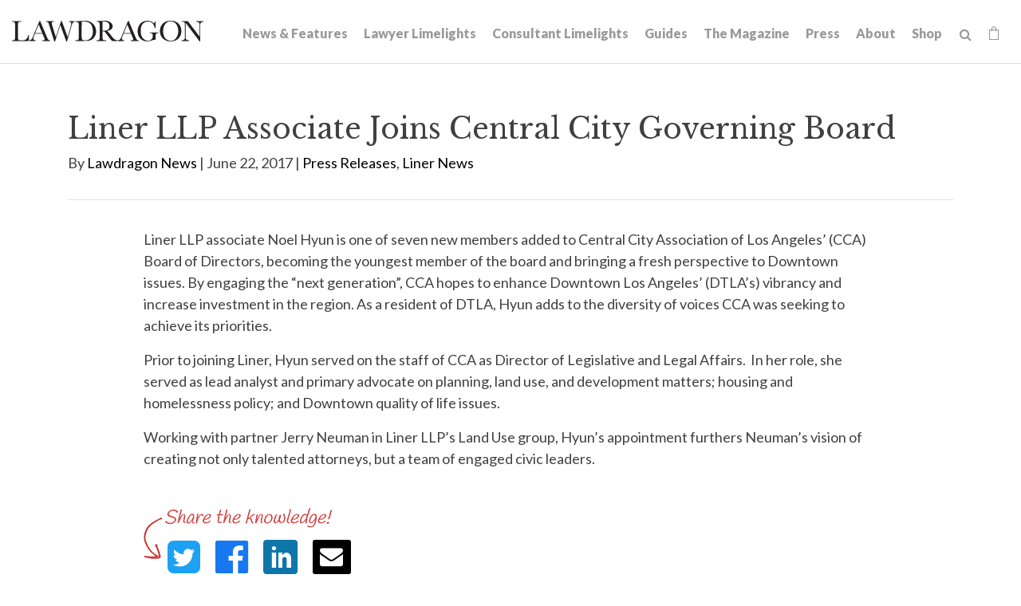

--- FILE ---
content_type: text/html; charset=UTF-8
request_url: https://www.lawdragon.com/press-releases/2017-06-22-liner-llp-associate-noel-hyun-joins-governing-board-central-city-association
body_size: 6309
content:
<!DOCTYPE HTML>
<html lang="en">
<head>
<meta charset="UTF-8">
<title>Liner LLP Associate Joins Central City Governing Board | Lawdragon</title>
<meta http-equiv="X-UA-Compatible" content="IE=Edge" />
<meta name="viewport" content="width=device-width, initial-scale=1">
<meta name="googlebot" content="index, follow, max-snippet:-1, max-image-preview:large, max-video-preview:-1" />
<meta name="bingbot" content="index, follow, max-snippet:-1, max-image-preview:large, max-video-preview:-1" />
<meta name="description" content="Liner LLP associate Noel Hyun is one of seven new members added to Central City Association of Los Angeles’ (CCA) Board of Directors, becoming the youngest member of the board and bringing a fresh perspective to Downtown issues. By engaging the “next generation”, CCA hopes to enhance Downtown " />
<link rel="canonical" href="https://www.lawdragon.com/press-releases/2017-06-22-liner-llp-associate-noel-hyun-joins-governing-board-central-city-association" />
<link rel="shortcut icon" href="/favicon.ico">
<link rel="apple-touch-icon" sizes="180x180" href="https://static.lawdragon.com/images/favicons/apple-touch-icon.png">
<link rel="icon" type="image/png" sizes="32x32" href="https://static.lawdragon.com/images/favicons/favicon-32x32.png">
<link rel="icon" type="image/png" sizes="16x16" href="https://static.lawdragon.com/images/favicons/favicon-16x16.png">
<link rel="manifest" href="https://static.lawdragon.com/images/favicons/site.webmanifest">
<link rel="mask-icon" href="https://static.lawdragon.com/images/favicons/safari-pinned-tab.svg" color="#000000">
<meta name="msapplication-TileColor" content="#ffffff">
<meta name="msapplication-config" content="https://static.lawdragon.com/images/favicons/browserconfig.xml">
<meta name="theme-color" content="#ffffff">
<link rel="preconnect" href="https://fonts.googleapis.com" nonce="">
<link rel="preconnect" href="https://fonts.gstatic.com" crossorigin nonce="">
<link href="https://fonts.googleapis.com/css2?family=Lato:wght@400;700;900&family=Libre+Baskerville:wght@400;700&display=swap" rel="stylesheet" nonce="">
<link href="/assets/css/style.css?t=20251030" rel="stylesheet" />
<meta property="og:locale" content="en_US" />
<meta property="og:type" content="article" />
<meta property="og:url" content="https://www.lawdragon.com/press-releases/2017-06-22-liner-llp-associate-noel-hyun-joins-governing-board-central-city-association" />
<meta property="og:site_name" content="Lawdragon" />
<meta property="og:title" content="Liner LLP Associate Joins Central City Governing Board | Lawdragon" />
<meta property="og:description" content="Liner LLP associate Noel Hyun is one of seven new members added to Central City Association of Los Angeles’ (CCA) Board of Directors, becoming the youngest member of the board and bringing a fresh perspective to Downtown issues. By engaging the “next generation”, CCA hopes to enhance Downtown Los Angeles’ (DTLA" />
<meta property="article:publisher" content="https://www.facebook.com/LawdragonNews/" />
<meta property="article:published_time" content="2017-06-22T13:30:33-04:00" />
<meta property="article:modified_time" content="2017-06-22T13:30:33-04:00" />
<meta property="og:image" content="https://www.lawdragon.com/images/layout/logo.png" />
<meta name="twitter:card" content="summary_large_image" />
<meta name="twitter:creator" content="@lawdragon_news" />
<meta name="twitter:site" content="@lawdragon_news" />
<meta name="twitter:title" content="Liner LLP Associate Joins Central City Governing Board | Lawdragon" />
<meta name="twitter:description" content="Liner LLP associate Noel Hyun is one of seven new members added to Central City Association of Los Angeles’ (CCA) Board of Directors, becoming the youngest member of the board and bringing a fresh perspective to Downtown issues. By engaging the “next generation”, CCA hopes to enhance Downtown Los Angeles’ (DTLA" />
<meta property="twitter:image" content="https://www.lawdragon.com/images/layout/logo.png" />
<!-- Google tag (gtag.js) -->
<script async src="https://www.googletagmanager.com/gtag/js?id=G-K7ZX8P85C5" nonce=""></script>
<script nonce="">
window.dataLayer = window.dataLayer || [];
function gtag(){dataLayer.push(arguments);}
gtag('js', new Date());
gtag('config', 'G-K7ZX8P85C5');
</script>
<script type="application/ld+json" nonce="">
{
"@context": "http://schema.org",
"@type": "BreadcrumbList",
"itemListElement": [{
"@type": "ListItem",
"position": 1,
"item": {
"@id": "https://www.lawdragon.com/press-releases",
"name": "Press Releases"
}
},{
"@type": "ListItem",
"position": 2,
"item": {
"@id": "https://www.lawdragon.com/press-releases/2017-06-22-liner-llp-associate-noel-hyun-joins-governing-board-central-city-association",
"name": "Liner LLP Associate Joins Central City Governing Board"
}
}]
}
</script>
<script type="application/ld+json" nonce="">
{
"@context": "http://schema.org",
"@type": "Organization",
"url": "https://www.lawdragon.com",
"logo": "https://www.lawdragon.com/images/layout/lawdragon-amp-logo.png",
"name": "Lawdragon",
"sameAs": [
"https://www.linkedin.com/company/lawdragon-com/",
"https://www.facebook.com/LawdragonNews",
"https://twitter.com/lawdragon_news",
"https://www.youtube.com/user/LawdragonVideo"
]}
</script>
<script type="application/ld+json" nonce="">
{
"@context": "https://schema.org",
"@type": "NewsArticle",
"mainEntityOfPage": {
"@type": "WebPage",
"@id": "https://www.lawdragon.com/press-releases/2017-06-22-liner-llp-associate-noel-hyun-joins-governing-board-central-city-association"
},
"headline": "Liner LLP Associate Joins Central City Governing Board",
"image": [
"https://www.lawdragon.com/press-releases/2017-06-22-liner-llp-associate-noel-hyun-joins-governing-board-central-city-association/_res/id=Picture/"
],
"datePublished": "2017-06-22T13:30:33-04:00",
"dateModified": "2017-06-22T13:30:33-04:00",
"author": {
"@type": "Person",
"name": "Lawdragon News"
},
"publisher": {
"@type": "Organization",
"name": "Lawdragon",
"logo": {
"@type": "ImageObject",
"url": "https://www.lawdragon.com/images/layout/lawdragon-amp-logo.png"
}
}
}
</script>
</head>
<body>
<header class="fixed-top">
<div class="container-fluid">
<div class="navbar navbar-expand-xl">
<a href="/" class="navbar-brand">
<svg xmlns="http://www.w3.org/2000/svg" class="svg-logo" width="240" height="26" viewBox="0 0 240 25.99"><g id="Layer_2" data-name="Layer 2"><g id="Layer_1-2" data-name="Layer 1"><path d="M192.75,22.7c-7.49-8.6-1.64-28.25,11.95-19.93,8.57,8.64,1.79,29.36-11.95,19.93M198.9,0c-18-.39-17.85,26.24,0,25.83,18.06.51,18-26.37,0-25.83"/><path d="M169.94,0c-16.33-.23-16.75,26.28-.12,25.83,3.32.3,7.19-2.39,10.29-2,.31-2.45-.82-6.24,1-7.89h0a5.51,5.51,0,0,1,2.42-.36v-.88H172.81v.88c2.9-.29,3.92.69,3.69,3.81-.56,9.53-16.33,6.76-14.92-6.66h0C160.06-.76,177-3.74,179,9.23h.88V.91H179a8.76,8.76,0,0,1-.78,2.77h0A10.64,10.64,0,0,0,169.94,0"/><path d="M141.7,11.62l2.84-6.87,4.39,10.62h-8.79l1.56-3.75M146.28.12h-.71l-7.24,17.29c-1.7,3.3-1.51,6.42-5.3,7.13v.85h7.4v-.85c-4.8-.23-1.94-4.92-.63-8.34h9.48c.26.65,1.67,4.05,1.9,4.61,1.52,3.05.94,3.83-2.22,3.73v.85h9.78v-.85c-2.68,0-3.23-2.75-4.12-4.63L146.28.12"/><path d="M114.08,1.09c5-.37,8.18,1.06,8.07,5.75h0c.45,5.16-4.67,5.87-8.6,5.68V1.13h0l.53,0m1.3-1c-1.82,0-3.31.06-5.66.16l-3.56.19v.84c3.85-.37,3.9,1.39,3.78,5.37V18.9c-.14,3.56.62,5.71-3.17,5.64H106v.85H117.9v-.85h-1.19c-3.69.2-3.09-2.3-3.16-5.64V13.37h0c2.19-.14,2.63.2,4.22,2.23h0c2.61,3.16,5.38,7.93,7.9,9.79h6.71v-.85c-5.95.11-8.62-8.77-13.3-11.67h0c12.33-2,7.07-14.2-3.7-12.75"/><path d="M29.11,15.37l4.4-10.62L37.9,15.37H29.11M35.24.12h-.71C33,3.89,28.92,13.53,27.29,17.41,25.82,20.25,25.65,24,22,24.54v.85H29.4v-.85c-4.9-.1-1.7-5.55-.63-8.34h9.47s1.83,4.41,1.91,4.61c1.67,3.07.59,3.88-2.22,3.73v.85H47.7v-.85c-2.67,0-3.23-2.75-4.12-4.63L35.24.12"/><path d="M90.16,1.09h0a17.39,17.39,0,0,1,4.75.56,9,9,0,0,1,5.71,6.15h0a18,18,0,0,1,.81,5.63h0c.61,7.76-5.63,13-13.13,10.64-2.14-2.36-.45-19.22-1-22.89q1.43-.09,2.82-.09m.48-.88c-3.13,0-7.66.31-11,.46v.85c4.1-.39,4.21,1.1,4.1,5.36v12c-.13,3.69.58,5.68-3.18,5.64h-1v.85h11c4.78,0,8.38-.13,11.76-3.45h0C110,12.78,103-1.29,90.64.21"/><path d="M240,.47h-9v.84c2.6-.06,4.58.91,4.24,3.75V20L220.45.47H213.1v.84c4.07-.27,3.57,1.7,3.69,5.37V19.89c.33,3.24-.79,4.51-4,4.65v.85h9.29v-.85c-3.35.17-4.75-1.53-4.39-4.65V2.6L235.31,26h.79V5.34c-.35-2.64,1.35-4,3.9-4V.47"/><path d="M78.58.47h-6.8v.84c3.53.23,2.71,2.76,1.84,5.94h0L69.81,20.48h0L62.5.47h-1l-6.5,20h0C53.88,17,51.57,9.43,50.51,6,49.64,3.42,49,1.2,52.38,1.31V.47H43v.84c3.12-.09,3.1,2.85,4,5.28l6,19.4H54L60.58,5.45,68.17,26H69L74.48,7.23h0c1.26-3.29.94-5.42,4.1-5.92V.47"/><path d="M12,.47H0v.84C3.88.92,4.06,2.62,3.91,6.68V18.9c-.13,3.69.57,5.68-3.17,5.64H0v.85H21.15c.05-1.83.14-5.51.18-7.34h-.84c-1.15,5.31-3.91,7-9.23,6.49-4,.42-3.83-1.94-3.74-4.82,0-.5,0-12.85,0-13.24C7.38,2.05,7.67,1,12,1.31V.47"/></g></g></svg></a>
<button class="navbar-toggler x collapsed" type="button" data-bs-toggle="collapse" data-bs-target="#main-nav" aria-controls="main-nav" aria-expanded="false" aria-label="Toggle navigation">
<span class="bar"></span>
<span class="bar"></span>
<span class="bar"></span>
</button>
<div class="collapse navbar-collapse justify-content-md-end" id="main-nav">
<ul class="nav first-level">
<li><a href="/news-features">News & Features</a></li>
<li><a href="/lawyer-limelights">Lawyer Limelights</a></li>
<li><a href="/legal-consultant-limelights">Consultant Limelights</a></li>
<li><a href="/guides">Guides</a></li>
<li><a href="/the-magazine">The Magazine</a></li>
<li><a href="/lawdragon-press">Press</a></li>
<li><a href="/about">About</a></li>
<li><a href="/shop">Shop</a></li>
<li><form class="search-form" method="get" action="/search-results">
<input type="text" id="search-query" class="search-query" name="query" title="Search Input" placeholder="Search" /><a href="#" class="open-search" title="open or close search"><span class="icon-search"></span></a>
</form></li>
<li><a href="/shop/cart" class="cart-link"><span class="icon-shopping-bag"></span><span class="item-count" id="item-count" style="display:none;"></span></a></li>
</ul>
</div>
</div>
</div>
</header><main>
<div class="container">
<div class="page-header">
<div class="row">
<div class="col-md-12">
<h1>Liner LLP Associate Joins Central City Governing Board</h1>
<p>By <a href="/authors/lawdragon-news">Lawdragon News</a>
 | June 22, 2017 |
<a href="/category/press-releases">Press Releases</a>, <a href="/category/liner-news">Liner News</a></p></div>
</div>
</div>
<div class="row">
<div class="col-md-10 mx-auto pb-5">
<div class="content">
<p>Liner LLP associate Noel Hyun is one of seven new members added to Central City Association of Los Angeles’ (CCA) Board of Directors, becoming the youngest member of the board and bringing a fresh perspective to Downtown issues. By engaging the “next generation”, CCA hopes to enhance Downtown Los Angeles’ (DTLA’s) vibrancy and increase investment in the region. As a resident of DTLA, Hyun adds to the diversity of voices CCA was seeking to achieve its priorities.</p>
<p>Prior to joining Liner, Hyun served on the staff of CCA as Director of Legislative and Legal Affairs.  In her role, she served as lead analyst and primary advocate on planning, land use, and development matters; housing and homelessness policy; and Downtown quality of life issues.</p>
<p>Working with partner Jerry Neuman in Liner LLP’s Land Use group, Hyun’s appointment furthers Neuman’s vision of creating not only talented attorneys, but a team of engaged civic leaders.</p>
</div>
<div class="content">
<div class="clear my-5">
<ul class="page-tools">
<li><a href="https://twitter.com/share?url=http://www.lawdragon.com/press-releases/2017-06-22-liner-llp-associate-noel-hyun-joins-governing-board-central-city-association&text=Liner LLP Associate Joins Central City Governing Board" target="_blank" rel="noopener"><span class="icon-twitter-square"></span></a></li>
<li><a href="https://www.facebook.com/sharer.php?u=http://www.lawdragon.com/press-releases/2017-06-22-liner-llp-associate-noel-hyun-joins-governing-board-central-city-association&title=Liner LLP Associate Joins Central City Governing Board" target="_blank" rel="noopener"><span class="icon-facebook-square"></span></a></li>
<li><a href="https://www.linkedin.com/shareArticle?mini=true&url=http://www.lawdragon.com/press-releases/2017-06-22-liner-llp-associate-noel-hyun-joins-governing-board-central-city-association&title=Liner LLP Associate Joins Central City Governing Board" target="_blank" rel="noopener"><span class="icon-linkedin-square"></span></a></li>
<li><a href="mailto:?subject=Lawdragon - Liner LLP Associate Joins Central City Governing Board&body=Of interest from the Lawdragon website -- https://www.lawdragon.com/press-releases/2017-06-22-liner-llp-associate-noel-hyun-joins-governing-board-central-city-association" title="Email" class="email-link"><span class="icon-email-fill"></span></a></li>
</ul></div>
</div>
</div><!-- /content -->
</div>
</div>
<div class="continer-fluid">
<div class="row g-0 bg-nav">
<div class="col-md-6">
<div class="post-nav">
<a href="/press-releases/2017-06-21-kay-anderle-receives-national-award-outstanding-criminal-defense" class="post-link prev">
<div class="lc">
<span class="arrow"><img src="https://static.lawdragon.com/images/arrow-l.png" alt="left-arrow"></span>
<span class="post-title"><span class="post-label">Previous Post</span>
Kay Anderle Receives National Award for Outstanding Criminal Defense</span>
</div>
</a>
</div>
</div>
<div class="col-md-6">
<div class="post-nav">
<a href="/press-releases/2017-06-22-fordham-law-schools-john-feerick-receives-aba-medal" class="post-link next">
<div class="lc">
<span class="post-title"><span class="post-label">Next Post</span>
Fordham Law School's John Feerick Receives ABA Medal</span>
<span class="arrow"><img src="https://static.lawdragon.com/images/arrow.png" alt="right-arrow"></span>
</div>
</a>
</div>
</div>
</div>
</div>
</div>
</main>
<footer>
<section class="footer-main">
<div class="container">
<div class="row">
<div class="col-md-6">
<p class="footer-brand"><a href="/"><img src="/images/layout/logo-white.png" class="img-fluid" alt="Lawdragon Logo"></a></p>
<p>Lawdragon Inc.
<br />New York
<br />Los Angeles</p>
<h4>Contact Us</h4>
<p>We want to hear from you! <a href="/contact">Find the right contact here</a>.</p>
</div>
<div class="col-md-6">
<h4>Disclaimer</h4>
<p>Copyright &copy; 2005-2026 Lawdragon Inc. Information displayed on Lawdragon is for general informational purposes only, the information is not legal advice and is not an endorsement or recommendation of any law firm, judge, or attorney. Lawdragon does not represent or warrant that the listings, evaluations, or other information found on Lawdragon will be correct, accurate, timely, or otherwise reliable. Do not act upon information found on Lawdragon as a replacement for legal advice provided by a professional attorney in good standing and licensed to practice in your jurisdiction. By visiting Lawdragon.com, you agree to these Terms of Use.</p>
</div>
</div>
</div>
</section>
<section class="footer-copyright">
<div class="container">
<div class="row">
<div class="col-sm-8">
<p>Copyright &copy; Lawdragon Inc. 2005-2026. All rights reserved.
<br />Lawdragon.com was designed by <a href="http://www.elfatranydesign.com" target="_blank" rel="noopener">Elfatrany</a> and is powered by <a href="https://www.animusrex.com/products/web-cms" target="_blank" rel="noopener">Animus Rex Web CMS</a></p>
</div>
<div class="col-sm-4">
<div class="nav social justify-content-sm-end">
<a href="https://twitter.com/lawdragon_news" title="Twitter" rel="noopener" target="_blank"><span class="icon-twitter"></span></a>
<a href="https://www.facebook.com/LawdragonNews" title="Facebook" rel="noopener" target="_blank"><span class="icon-facebook"></span></a>
<a href="https://www.linkedin.com/company/lawdragon-com/" title="LinkedIn" rel="noopener" target="_blank"><span class="icon-linkedin"></span></a>
<a href="https://www.youtube.com/user/LawdragonVideo" title="YouTube" rel="noopener" target="_blank"><span class="icon-youtube"></span></a>
</div>
</div>
</div>
</div>
</section>
</footer>
<script src="https://ajax.googleapis.com/ajax/libs/jquery/3.7.1/jquery.min.js" nonce=""></script>
<script src="https://cdn.jsdelivr.net/npm/bootstrap@5.3.1/dist/js/bootstrap.bundle.min.js" nonce="" integrity="sha384-HwwvtgBNo3bZJJLYd8oVXjrBZt8cqVSpeBNS5n7C8IVInixGAoxmnlMuBnhbgrkm" crossorigin="anonymous"></script>
<script src="https://static.lawdragon.com/js/plugins.js" nonce=""></script>
<script src="https://static.lawdragon.com/js/script.js" nonce=""></script>
<script nonce="">
$(function() {
$(document).on('click', 'a[href^="#"]',function(e) {
e.preventDefault();
$('html, body').animate({
scrollTop: $($.attr(this, 'href')).offset().top + -100
},1000);
});
$('#btnScroll').click(function () {
$('html, body').animate({
scrollTop: $('#honors').offset().top - 140
}, 500);
});
});
</script>
<script nonce="">
$(function() {
$(document).on('change','input[type=radio][name=Diversity]',function() {
if( $(this).val() == 'Yes' )
$('.eui-Diversity2').show();
else
$('.eui-Diversity2').hide();
});
$(document).on('change','input[type=radio][name=Military]',function() {
if( $(this).val() == 'Yes' )
$('.eui-Military2').show();
else
$('.eui-Military2').hide();
});
$(document).on('keyup','#quote_about_nominee',function() {
if( $(this).val() != '' )
$('.eui-attribute_the_quote').show();
else
$('.eui-attribute_the_quote').hide();
});
$(document).on('change','input[type=radio][name=diverse]',function() {
if( $(this).val() == 'Yes' )
$('.eui-diverse_identification').show();
else
$('.eui-diverse_identification').hide();
});
$(document).on('change','input[type=radio][name=military]',function() {
if( $(this).val() == 'Yes' )
$('.eui-military_details').show();
else
$('.eui-military_details').hide();
});
});
</script>
<!-- Start of HubSpot Embed Code -->
<script type="text/javascript" id="hs-script-loader" async defer src="https://js.hs-scripts.com/44614957.js"></script>
<!-- End of HubSpot Embed Code -->
</body>
</html>

--- FILE ---
content_type: application/javascript;charset=utf-8
request_url: https://js.hs-scripts.com/44614957.js
body_size: 347
content:
// HubSpot Script Loader. Please do not block this resource. See more: http://hubs.ly/H0702_H0

!function(e,t){if(!document.getElementById(e)){var c=document.createElement("script");c.src="https://js.hs-analytics.net/analytics/1769829300000/44614957.js",c.type="text/javascript",c.id=e;var n=document.getElementsByTagName("script")[0];n.parentNode.insertBefore(c,n)}}("hs-analytics");
!function(t,e,r){if(!document.getElementById(t)){var n=document.createElement("script");for(var a in n.src="https://js.hscollectedforms.net/collectedforms.js",n.type="text/javascript",n.id=t,r)r.hasOwnProperty(a)&&n.setAttribute(a,r[a]);var i=document.getElementsByTagName("script")[0];i.parentNode.insertBefore(n,i)}}("CollectedForms-44614957",0,{"crossorigin":"anonymous","data-leadin-portal-id":44614957,"data-leadin-env":"prod","data-loader":"hs-scriptloader","data-hsjs-portal":44614957,"data-hsjs-env":"prod","data-hsjs-hublet":"na1"});
var _hsp = window._hsp = window._hsp || [];
_hsp.push(['addEnabledFeatureGates', []]);
_hsp.push(['setBusinessUnitId', 0]);
!function(t,e,r){if(!document.getElementById(t)){var n=document.createElement("script");for(var a in n.src="https://js.hs-banner.com/v2/44614957/banner.js",n.type="text/javascript",n.id=t,r)r.hasOwnProperty(a)&&n.setAttribute(a,r[a]);var i=document.getElementsByTagName("script")[0];i.parentNode.insertBefore(n,i)}}("cookieBanner-44614957",0,{"data-cookieconsent":"ignore","data-hs-ignore":true,"data-loader":"hs-scriptloader","data-hsjs-portal":44614957,"data-hsjs-env":"prod","data-hsjs-hublet":"na1"});